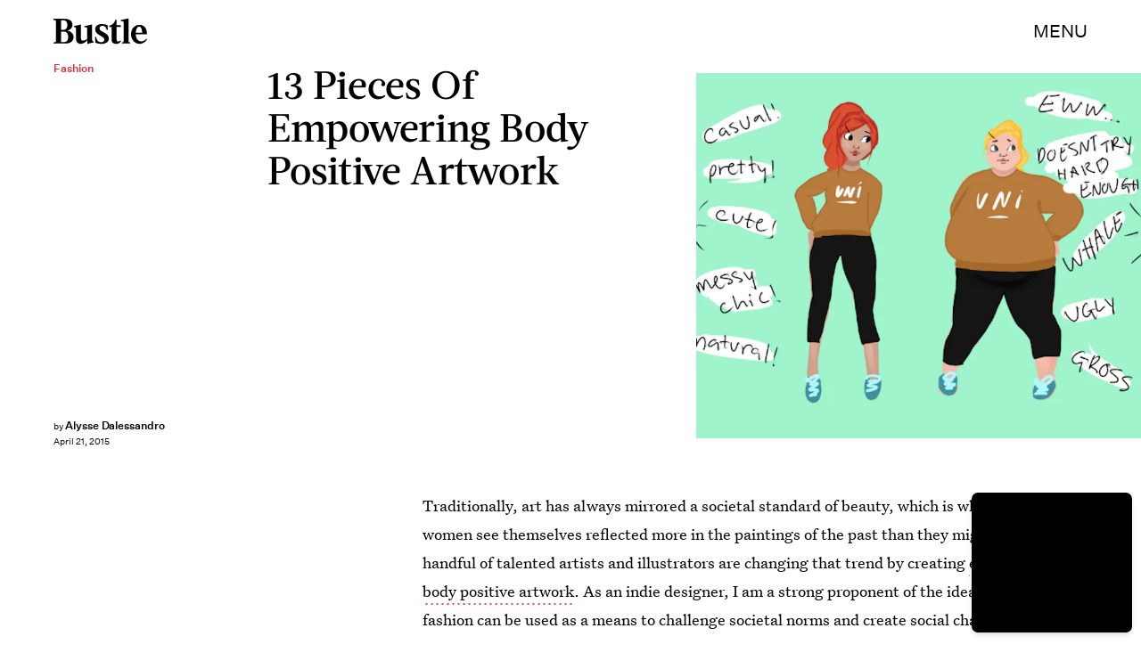

--- FILE ---
content_type: text/html; charset=utf-8
request_url: https://www.google.com/recaptcha/api2/aframe
body_size: 268
content:
<!DOCTYPE HTML><html><head><meta http-equiv="content-type" content="text/html; charset=UTF-8"></head><body><script nonce="3CfFRKQr5fjGObF25aAecw">/** Anti-fraud and anti-abuse applications only. See google.com/recaptcha */ try{var clients={'sodar':'https://pagead2.googlesyndication.com/pagead/sodar?'};window.addEventListener("message",function(a){try{if(a.source===window.parent){var b=JSON.parse(a.data);var c=clients[b['id']];if(c){var d=document.createElement('img');d.src=c+b['params']+'&rc='+(localStorage.getItem("rc::a")?sessionStorage.getItem("rc::b"):"");window.document.body.appendChild(d);sessionStorage.setItem("rc::e",parseInt(sessionStorage.getItem("rc::e")||0)+1);localStorage.setItem("rc::h",'1769098146238');}}}catch(b){}});window.parent.postMessage("_grecaptcha_ready", "*");}catch(b){}</script></body></html>

--- FILE ---
content_type: application/javascript
request_url: https://cmp.inmobi.com/choice/xPmcrFNGfHkBg/www.bustle.com/choice.js?tag_version=V3
body_size: 2877
content:
'use strict';(function(){var cmpFile='noModule'in HTMLScriptElement.prototype?'cmp2.js':'cmp2-polyfilled.js';(function(){var cmpScriptElement=document.createElement('script');var firstScript=document.getElementsByTagName('script')[0];cmpScriptElement.async=true;cmpScriptElement.type='text/javascript';var cmpUrl;var tagUrl=document.currentScript.src;cmpUrl='https://cmp.inmobi.com/tcfv2/CMP_FILE?referer=www.bustle.com'.replace('CMP_FILE',cmpFile);cmpScriptElement.src=cmpUrl;firstScript.parentNode.insertBefore(cmpScriptElement,firstScript);})();(function(){var css=""
+" .qc-cmp-button.qc-cmp-secondary-button:hover { "
+"   background-color: #368bd6 !important; "
+"   border-color: transparent !important; "
+" } "
+" .qc-cmp-button.qc-cmp-secondary-button:hover { "
+"   color: #ffffff !important; "
+" } "
+" .qc-cmp-button.qc-cmp-secondary-button { "
+"   color: #e9474b !important; "
+" } "
+" .qc-cmp-button.qc-cmp-secondary-button { "
+"   background-color: #eee !important; "
+"   border-color: transparent !important; "
+" } "
+" .qc-cmp-ui a, "
+" .qc-cmp-ui .qc-cmp-alt-action { "
+"   color: #E9474B !important; "
+" } "
+" .qc-cmp-small-toggle.qc-cmp-toggle-on, "
+" .qc-cmp-toggle.qc-cmp-toggle-on { "
+"   background-color: #000000!important; "
+"   border-color: #000000!important; "
+" } "
+""
+"";var stylesElement=document.createElement('style');var re=new RegExp('&quote;','g');css=css.replace(re,'"');stylesElement.type='text/css';if(stylesElement.styleSheet){stylesElement.styleSheet.cssText=css;}else{stylesElement.appendChild(document.createTextNode(css));}
var head=document.head||document.getElementsByTagName('head')[0];head.appendChild(stylesElement);})();var autoDetectedLanguage='en';var gvlVersion=3;function splitLang(lang){if(lang.includes('pt')&&lang.length>2){return lang.split('-')[0]+'-'+lang.split('-')[1].toLowerCase();}
return lang.length>2?lang.split('-')[0]:lang;};function isSupported(lang){var langs=['en','fr','de','it','es','da','nl','el','hu','pt','pt-br','pt-pt','ro','fi','pl','sk','sv','no','ru','bg','ca','cs','et','hr','lt','lv','mt','sl','tr','uk','zh','id','ko','ja','hi','vi','th','ms'];return langs.indexOf(lang)===-1?false:true;};if(gvlVersion===2&&isSupported(splitLang(document.documentElement.lang))){autoDetectedLanguage=splitLang(document.documentElement.lang);}else if(gvlVersion===3&&isSupported(document.documentElement.lang)){autoDetectedLanguage=document.documentElement.lang;}else if(isSupported(splitLang(navigator.language))){autoDetectedLanguage=splitLang(navigator.language);};var choiceMilliSeconds=(new Date).getTime();window.__tcfapi('init',2,function(){},{"coreConfig":{"uspVersion":1,"uspJurisdiction":["CA"],"uspLspact":"N","siteUuid":"84950f28-e371-455a-9b36-18f2c86fce21","themeUuid":"ea8be1c4-074c-4cfe-975b-38f141a5dbba","suppressCcpaLinks":true,"inmobiAccountId":"xPmcrFNGfHkBg","privacyMode":["GDPR","USP"],"gdprEncodingMode":"TCF_AND_GPP","mspaJurisdiction":"STATE_AND_NATIONAL","isCoveredTransaction":false,"mspaSignalMode":"OPT_OUT","ccpaViaUsp":false,"mspaOptOutPurposeIds":[1,2,3,4],"consentLocations":["EEA","USA"],"mspaAutoPopUp":false,"includeVendorsDisclosedSegment":false,"cmpVersion":"latest","hashCode":"tEciEKm0JjHRrZPmp7vmHA","publisherCountryCode":"US","publisherName":"Bustle","vendorPurposeIds":[1,2,3,4,7,10,9,5,8,11,6],"vendorFeaturesIds":[2,3,1],"vendorPurposeLegitimateInterestIds":[7,8,2,10,11,9],"vendorSpecialFeaturesIds":[2,1],"vendorSpecialPurposesIds":[1,2,3],"googleEnabled":true,"consentScope":"service","thirdPartyStorageType":"iframe","consentOnSafari":false,"displayUi":"inEU","defaultToggleValue":"off","initScreenRejectButtonShowing":false,"initScreenCloseButtonShowing":false,"softOptInEnabled":false,"showSummaryView":true,"persistentConsentLinkLocation":3,"displayPersistentConsentLink":false,"uiLayout":"banner","publisherLogo":"https://imgix.bustle.com/uploads/image/2020/11/24/a00b4d9c-c80c-4e14-9582-191bb8e48a90-bustle.png?auto=format%2Ccompress&qc-size=2251,793","vendorListUpdateFreq":90,"publisherPurposeIds":[1,11,2,3,4,5,6],"initScreenBodyTextOption":1,"publisherConsentRestrictionIds":[],"publisherLIRestrictionIds":[7,8,10,11,9,2],"publisherPurposeLegitimateInterestIds":[7,8,10,9],"publisherSpecialPurposesIds":[1,2,3],"publisherFeaturesIds":[1,2,3],"publisherSpecialFeaturesIds":[1,2],"stacks":[1,42],"lang_":"en","gvlVersion":3,"totalVendors":964,"gbcConfig":{"enabled":true,"urlPassThrough":false,"adsDataRedaction":false,"locations":["WORLDWIDE"],"applicablePurposes":[{"id":1,"defaultValue":"GRANTED"},{"id":2,"defaultValue":"GRANTED"},{"id":3,"defaultValue":"GRANTED"},{"id":4,"defaultValue":"GRANTED"},{"id":5,"defaultValue":"GRANTED"},{"id":6,"defaultValue":"GRANTED"},{"id":7,"defaultValue":"GRANTED"}]},"legitimateInterestOptIn":true,"features":{"visitEvents":true},"translationUrls":{"common":"https://cmp.inmobi.com/tcfv2/translations/${language}.json","theme":"https://cmp.inmobi.com/custom-translations/xPmcrFNGfHkBg/ea8be1c4-074c-4cfe-975b-38f141a5dbba/${language}.json","all":"https://cmp.inmobi.com/consolidated-translations/xPmcrFNGfHkBg/ea8be1c4-074c-4cfe-975b-38f141a5dbba/${language}.json"},"gdprEnabledInUS":false,"mspaFooterHtmlId":"yourPrivacyOptions","optOutFromAllEnabled":false,"mspaFooterHtmlShowImage":true,"mspaFooterHtmlText":"Do Not Sell My Personal Information"},"premiumUiLabels":{"uspDnsTitle":"Do Not Sell My Personal Information","uspDnsText":["<p>When you visit this website, we collect personal information such as IP addresses, cookie identifiers and other pseudonymous identifiers. This information may be used to personalize content based on your interests, run and optimize advertising campaigns tailored to you, measure the performance of ads and content, and derive insights about the audiences who engage with ads and content. This information may also be disclosed by us to third parties on the <a href=\"https://www.iabprivacy.com/optout.html\">IAB’s List of Downstream Participants</a> that may further disclose it to other third parties. Using personal information as described above is an integral part of how we operate our website, make revenue to support our staff, and generate relevant content for our audience. You can learn more about our data collection and use practices in our Privacy Policy.</p>\n<p><br></p>\n<p>If you wish to opt out of the disclosure of your personal information to third parties by us, please use the below opt out and confirm your selection. Please note that after your opt out request is processed, you may continue seeing interest–based ads based on personal Information utilized by us or personal information disclosed to third parties prior to your opt out. You may separately opt out of the further disclosure of your personal information by third parties on the <a href=\"https://www.iabprivacy.com/optout.html\">IAB’s List of Downstream Participants</a>.</p>"]},"premiumProperties":{"googleWhitelist":[1],"vendorWhitelist":[10,11,13,21,23,25,28,31,32,36,42,45,52,61,69,76,77,80,82,104,109,126,132,143,148,157,164,173,202,228,241,263,278,285,333,431,490,493,677,686,755,793,898,972,1037,1046,1135,1385,1520]},"coreUiLabels":{},"theme":{"uxSecondaryButtonTextColor":"#e9474b","uxToogleActiveColor":"#000000","uxLinkColor":"#E9474B"},"nonIabVendorsInfo":{"nonIabVendorList":[{"vendorId":24,"pCode":"xPmcrFNGfHkBg","name":"TikTok","description":null,"privacyPolicyUrl":"https://ads.tiktok.com/i18n/official/policy/privacy","nonIabPurposeConsentIds":[1,2,3,4,5,6,7,8,9,10,11],"nonIabPurposeLegitimateInterestIds":[],"active":null,"gvlVersion":3},{"vendorId":25,"pCode":"xPmcrFNGfHkBg","name":"Snapchat","description":null,"privacyPolicyUrl":"https://www.snap.com/en-US/privacy/privacy-policy/","nonIabPurposeConsentIds":[1,2,3,4,5,6,7,8,9,10,11],"nonIabPurposeLegitimateInterestIds":[],"active":null,"gvlVersion":3},{"vendorId":23,"pCode":"xPmcrFNGfHkBg","name":"Skimlinks","description":null,"privacyPolicyUrl":"https://skimlinks.com/privacy-policies/","nonIabPurposeConsentIds":[1,2,3,4,5,6,7,8,9,10,11],"nonIabPurposeLegitimateInterestIds":[],"active":null,"gvlVersion":3},{"vendorId":22,"pCode":"xPmcrFNGfHkBg","name":"Facebook","description":null,"privacyPolicyUrl":"https://www.facebook.com/privacy/explanation","nonIabPurposeConsentIds":[1,2,3,4,5,6,7,8,9,10,11],"nonIabPurposeLegitimateInterestIds":[],"active":null,"gvlVersion":3},{"vendorId":26,"pCode":"xPmcrFNGfHkBg","name":"LocalFactor","description":null,"privacyPolicyUrl":"https://www.localfactorgroup.com/contact.html","nonIabPurposeConsentIds":[1,2,3,4,5,6,7,8,9,10,11],"nonIabPurposeLegitimateInterestIds":[],"active":null,"gvlVersion":3},{"vendorId":28,"pCode":"xPmcrFNGfHkBg","name":"Echobox","description":null,"privacyPolicyUrl":"https://www.echobox.com/privacy","nonIabPurposeConsentIds":[],"nonIabPurposeLegitimateInterestIds":[9,10,11,8],"active":null,"gvlVersion":3}]}});})();